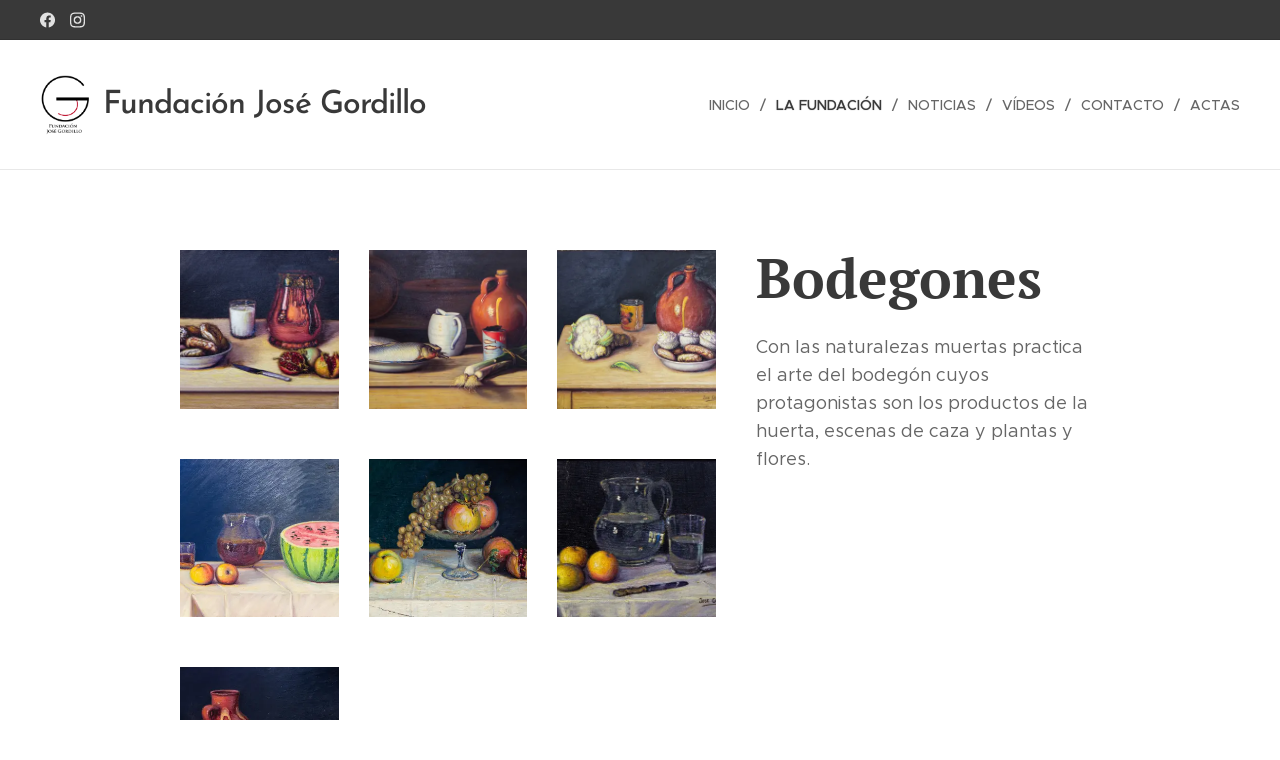

--- FILE ---
content_type: text/html; charset=UTF-8
request_url: https://www.fundacionjosegordillo.es/pintura/bodegones/
body_size: 16903
content:
<!DOCTYPE html>
<html class="no-js" prefix="og: https://ogp.me/ns#" lang="es">
<head><link rel="preconnect" href="https://duyn491kcolsw.cloudfront.net" crossorigin><link rel="preconnect" href="https://fonts.gstatic.com" crossorigin><meta charset="utf-8"><link rel="icon" href="https://duyn491kcolsw.cloudfront.net/files/2d/2di/2div3h.svg?ph=22fc08e40a" type="image/svg+xml" sizes="any"><link rel="icon" href="https://duyn491kcolsw.cloudfront.net/files/07/07f/07fzq8.svg?ph=22fc08e40a" type="image/svg+xml" sizes="16x16"><link rel="icon" href="https://duyn491kcolsw.cloudfront.net/files/1j/1j3/1j3767.ico?ph=22fc08e40a"><link rel="apple-touch-icon" href="https://duyn491kcolsw.cloudfront.net/files/1j/1j3/1j3767.ico?ph=22fc08e40a"><link rel="icon" href="https://duyn491kcolsw.cloudfront.net/files/1j/1j3/1j3767.ico?ph=22fc08e40a">
    <meta http-equiv="X-UA-Compatible" content="IE=edge">
    <title>Naturalezas muertas</title>
    <meta name="viewport" content="width=device-width,initial-scale=1">
    <meta name="msapplication-tap-highlight" content="no">
    
    <link href="https://duyn491kcolsw.cloudfront.net/files/0r/0rk/0rklmm.css?ph=22fc08e40a" media="print" rel="stylesheet">
    <link href="https://duyn491kcolsw.cloudfront.net/files/2e/2e5/2e5qgh.css?ph=22fc08e40a" media="screen and (min-width:100000em)" rel="stylesheet" data-type="cq" disabled>
    <link rel="stylesheet" href="https://duyn491kcolsw.cloudfront.net/files/3b/3b5/3b5edh.css?ph=22fc08e40a"><link rel="stylesheet" href="https://duyn491kcolsw.cloudfront.net/files/2t/2tx/2txvmx.css?ph=22fc08e40a" media="screen and (min-width:37.5em)"><link rel="stylesheet" href="https://duyn491kcolsw.cloudfront.net/files/2v/2vp/2vpyx8.css?ph=22fc08e40a" data-wnd_color_scheme_file=""><link rel="stylesheet" href="https://duyn491kcolsw.cloudfront.net/files/34/34q/34qmjb.css?ph=22fc08e40a" data-wnd_color_scheme_desktop_file="" media="screen and (min-width:37.5em)" disabled=""><link rel="stylesheet" href="https://duyn491kcolsw.cloudfront.net/files/1j/1jo/1jorv9.css?ph=22fc08e40a" data-wnd_additive_color_file=""><link rel="stylesheet" href="https://duyn491kcolsw.cloudfront.net/files/1c/1ck/1ckk32.css?ph=22fc08e40a" data-wnd_typography_file=""><link rel="stylesheet" href="https://duyn491kcolsw.cloudfront.net/files/3h/3hm/3hm5bv.css?ph=22fc08e40a" data-wnd_typography_desktop_file="" media="screen and (min-width:37.5em)" disabled=""><script>(()=>{let e=!1;const t=()=>{if(!e&&window.innerWidth>=600){for(let e=0,t=document.querySelectorAll('head > link[href*="css"][media="screen and (min-width:37.5em)"]');e<t.length;e++)t[e].removeAttribute("disabled");e=!0}};t(),window.addEventListener("resize",t),"container"in document.documentElement.style||fetch(document.querySelector('head > link[data-type="cq"]').getAttribute("href")).then((e=>{e.text().then((e=>{const t=document.createElement("style");document.head.appendChild(t),t.appendChild(document.createTextNode(e)),import("https://duyn491kcolsw.cloudfront.net/client/js.polyfill/container-query-polyfill.modern.js").then((()=>{let e=setInterval((function(){document.body&&(document.body.classList.add("cq-polyfill-loaded"),clearInterval(e))}),100)}))}))}))})()</script>
<link rel="preload stylesheet" href="https://duyn491kcolsw.cloudfront.net/files/2m/2m8/2m8msc.css?ph=22fc08e40a" as="style"><meta name="description" content="Con las naturalezas muertas practica el arte del bodegón cuyos protagonistas son los productos de la huerta, escenas de caza y plantas y flores."><meta name="keywords" content=""><meta name="generator" content="Webnode 2"><meta name="apple-mobile-web-app-capable" content="no"><meta name="apple-mobile-web-app-status-bar-style" content="black"><meta name="format-detection" content="telephone=no">

<meta property="og:url" content="https://www.fundacionjosegordillo.es/pintura/bodegones/"><meta property="og:title" content="Naturalezas muertas"><meta property="og:type" content="article"><meta property="og:description" content="Con las naturalezas muertas practica el arte del bodegón cuyos protagonistas son los productos de la huerta, escenas de caza y plantas y flores."><meta property="og:site_name" content="fundacionjosegordillo"><meta property="og:image" content="https://22fc08e40a.clvaw-cdnwnd.com/ffa4d903675b9e2a5151ff032955221f/200000060-c4519c451b/700/IMG-20180901-WA0012.jpg?ph=22fc08e40a"><meta property="og:article:published_time" content="2023-02-15T00:00:00+0100"><meta name="robots" content="index,follow"><link rel="canonical" href="https://www.fundacionjosegordillo.es/pintura/bodegones/"><script>window.checkAndChangeSvgColor=function(c){try{var a=document.getElementById(c);if(a){c=[["border","borderColor"],["outline","outlineColor"],["color","color"]];for(var h,b,d,f=[],e=0,m=c.length;e<m;e++)if(h=window.getComputedStyle(a)[c[e][1]].replace(/\s/g,"").match(/^rgb[a]?\(([0-9]{1,3}),([0-9]{1,3}),([0-9]{1,3})/i)){b="";for(var g=1;3>=g;g++)b+=("0"+parseInt(h[g],10).toString(16)).slice(-2);"0"===b.charAt(0)&&(d=parseInt(b.substr(0,2),16),d=Math.max(16,d),b=d.toString(16)+b.slice(-4));f.push(c[e][0]+"="+b)}if(f.length){var k=a.getAttribute("data-src"),l=k+(0>k.indexOf("?")?"?":"&")+f.join("&");a.src!=l&&(a.src=l,a.outerHTML=a.outerHTML)}}}catch(n){}};</script><script>
		window._gtmDataLayer = window._gtmDataLayer || [];
		(function(w,d,s,l,i){w[l]=w[l]||[];w[l].push({'gtm.start':new Date().getTime(),event:'gtm.js'});
		var f=d.getElementsByTagName(s)[0],j=d.createElement(s),dl=l!='dataLayer'?'&l='+l:'';
		j.async=true;j.src='https://www.googletagmanager.com/gtm.js?id='+i+dl;f.parentNode.insertBefore(j,f);})
		(window,document,'script','_gtmDataLayer','GTM-542MMSL');</script></head>
<body class="l wt-page ac-h ac-i l-default l-d-none b-btn-sq b-btn-s-l b-btn-dn b-btn-bw-1 img-d-n img-t-o img-h-z line-solid b-e-ds lbox-d c-s-n  hb-on  wnd-fe"><noscript>
				<iframe
				 src="https://www.googletagmanager.com/ns.html?id=GTM-542MMSL"
				 height="0"
				 width="0"
				 style="display:none;visibility:hidden"
				 >
				 </iframe>
			</noscript>

<div class="wnd-page l-page cs-gray ac-none t-t-fs-m t-t-fw-m t-t-sp-n t-t-d-n t-s-fs-m t-s-fw-l t-s-sp-n t-s-d-n t-p-fs-m t-p-fw-m t-p-sp-n t-h-fs-m t-h-fw-m t-h-sp-n t-bq-fs-m t-bq-fw-m t-bq-sp-n t-bq-d-q t-btn-fw-l t-nav-fw-l t-pd-fw-l t-nav-tt-u">
    <div class="l-w t cf t-23">
        <div class="l-bg cf">
            <div class="s-bg-l">
                
                
            </div>
        </div>
        <header class="l-h cf">
            <div class="sw cf">
	<div class="sw-c cf"><section class="s s-hb cf sc-cd  sc-a wnd-w-wide wnd-hbs-on">
	<div class="s-w cf">
		<div class="s-o cf">
			<div class="s-bg cf">
                <div class="s-bg-l">
                    
                    
                </div>
			</div>
			<div class="s-c">
                <div class="s-hb-c cf">
                    <div class="hb-si">
                        <div class="si">
    <div class="si-c"><a href="https://www.facebook.com/fundacionjgordillo" target="_blank" rel="noreferrer" title="Facebook"><svg xmlns="https://www.w3.org/2000/svg" viewBox="0 0 24 24" height="18px" width="18px"><path d="M24 12.073c0-6.627-5.373-12-12-12s-12 5.373-12 12c0 5.99 4.388 10.954 10.125 11.854v-8.385H7.078v-3.47h3.047V9.43c0-3.007 1.792-4.669 4.533-4.669 1.312 0 2.686.235 2.686.235v2.953H15.83c-1.491 0-1.956.925-1.956 1.874v2.25h3.328l-.532 3.47h-2.796v8.385C19.612 23.027 24 18.062 24 12.073z" fill="#bebebe"></path></svg></a><a href="https://www.instagram.com/fundacionjosegordillo/" target="_blank" rel="noreferrer" title="Instagram"><svg viewBox="0 0 24 24" xmlns="https://www.w3.org/2000/svg" height="18px" width="18px"><path d="M12 0C8.74 0 8.333.015 7.053.072 5.775.132 4.905.333 4.14.63c-.789.306-1.459.717-2.126 1.384S.935 3.35.63 4.14C.333 4.905.131 5.775.072 7.053.012 8.333 0 8.74 0 12s.015 3.667.072 4.947c.06 1.277.261 2.148.558 2.913a5.885 5.885 0 001.384 2.126A5.868 5.868 0 004.14 23.37c.766.296 1.636.499 2.913.558C8.333 23.988 8.74 24 12 24s3.667-.015 4.947-.072c1.277-.06 2.148-.262 2.913-.558a5.898 5.898 0 002.126-1.384 5.86 5.86 0 001.384-2.126c.296-.765.499-1.636.558-2.913.06-1.28.072-1.687.072-4.947s-.015-3.667-.072-4.947c-.06-1.277-.262-2.149-.558-2.913a5.89 5.89 0 00-1.384-2.126A5.847 5.847 0 0019.86.63c-.765-.297-1.636-.499-2.913-.558C15.667.012 15.26 0 12 0zm0 2.16c3.203 0 3.585.016 4.85.071 1.17.055 1.805.249 2.227.415.562.217.96.477 1.382.896.419.42.679.819.896 1.381.164.422.36 1.057.413 2.227.057 1.266.07 1.646.07 4.85s-.015 3.585-.074 4.85c-.061 1.17-.256 1.805-.421 2.227a3.81 3.81 0 01-.899 1.382 3.744 3.744 0 01-1.38.896c-.42.164-1.065.36-2.235.413-1.274.057-1.649.07-4.859.07-3.211 0-3.586-.015-4.859-.074-1.171-.061-1.816-.256-2.236-.421a3.716 3.716 0 01-1.379-.899 3.644 3.644 0 01-.9-1.38c-.165-.42-.359-1.065-.42-2.235-.045-1.26-.061-1.649-.061-4.844 0-3.196.016-3.586.061-4.861.061-1.17.255-1.814.42-2.234.21-.57.479-.96.9-1.381.419-.419.81-.689 1.379-.898.42-.166 1.051-.361 2.221-.421 1.275-.045 1.65-.06 4.859-.06l.045.03zm0 3.678a6.162 6.162 0 100 12.324 6.162 6.162 0 100-12.324zM12 16c-2.21 0-4-1.79-4-4s1.79-4 4-4 4 1.79 4 4-1.79 4-4 4zm7.846-10.405a1.441 1.441 0 01-2.88 0 1.44 1.44 0 012.88 0z" fill="#bebebe"></path></svg></a></div>
</div>
                    </div>
                    <div class="hb-ci">
                        
                    </div>
                    <div class="hb-ccy">
                        
                    </div>
                    <div class="hb-lang">
                        
                    </div>
                </div>
			</div>
		</div>
	</div>
</section><section data-space="true" class="s s-hn s-hn-default wnd-mt-classic wnd-na-c logo-classic sc-w   wnd-w-wide wnd-nh-l hm-hidden wnd-nav-border wnd-nav-sticky menu-delimiters-slash">
	<div class="s-w">
		<div class="s-o">

			<div class="s-bg">
                <div class="s-bg-l">
                    
                    
                </div>
			</div>

			<div class="h-w h-f wnd-fixed">

				<div class="n-l">
					<div class="s-c menu-nav">
						<div class="logo-block">
							<div class="b b-l logo logo-default logo-nb brandon-grotesque wnd-logo-with-text wnd-iar-1-1 logo-32 b-ls-l" id="wnd_LogoBlock_332313136" data-wnd_mvc_type="wnd.fe.LogoBlock">
	<div class="b-l-c logo-content">
		<a class="b-l-link logo-link" href="/home/">

			<div class="b-l-image logo-image">
				<div class="b-l-image-w logo-image-cell">
                    <picture><source type="image/webp" srcset="https://22fc08e40a.clvaw-cdnwnd.com/ffa4d903675b9e2a5151ff032955221f/200001600-7d4b07d4b4/450/Logo_Fundacion_JG-01.webp?ph=22fc08e40a 383w, https://22fc08e40a.clvaw-cdnwnd.com/ffa4d903675b9e2a5151ff032955221f/200001600-7d4b07d4b4/700/Logo_Fundacion_JG-01.webp?ph=22fc08e40a 595w, https://22fc08e40a.clvaw-cdnwnd.com/ffa4d903675b9e2a5151ff032955221f/200001600-7d4b07d4b4/Logo_Fundacion_JG-01.webp?ph=22fc08e40a 1004w" sizes="(min-width: 600px) 450px, (min-width: 360px) calc(100vw * 0.8), 100vw" ><img src="https://22fc08e40a.clvaw-cdnwnd.com/ffa4d903675b9e2a5151ff032955221f/200000002-db79edb7a1/Logo_Fundacion_JG-01.png?ph=22fc08e40a" alt="" width="1004" height="1181" class="wnd-logo-img" ></picture>
				</div>
			</div>

			

			<div class="b-l-br logo-br"></div>

			<div class="b-l-text logo-text-wrapper">
				<div class="b-l-text-w logo-text">
					<span class="b-l-text-c logo-text-cell">Fundación José Gordillo</span>
				</div>
			</div>

		</a>
	</div>
</div>
						</div>

						<div id="menu-slider">
							<div id="menu-block">
								<nav id="menu"><div class="menu-font menu-wrapper">
	<a href="#" class="menu-close" rel="nofollow" title="Close Menu"></a>
	<ul role="menubar" aria-label="Menú" class="level-1">
		<li role="none" class="wnd-homepage">
			<a class="menu-item" role="menuitem" href="/home/"><span class="menu-item-text">Inicio</span></a>
			
		</li><li role="none" class="wnd-active-path">
			<a class="menu-item" role="menuitem" href="/la-fundacion/"><span class="menu-item-text">La Fundación</span></a>
			
		</li><li role="none">
			<a class="menu-item" role="menuitem" href="/blog/"><span class="menu-item-text">Noticias</span></a>
			
		</li><li role="none">
			<a class="menu-item" role="menuitem" href="/fotografia/videos/"><span class="menu-item-text">Vídeos</span></a>
			
		</li><li role="none">
			<a class="menu-item" role="menuitem" href="/contacto/"><span class="menu-item-text">Contacto</span></a>
			
		</li><li role="none">
			<a class="menu-item" role="menuitem" href="/actas/"><span class="menu-item-text">Actas</span></a>
			
		</li>
	</ul>
	<span class="more-text">Más</span>
</div></nav>
							</div>
						</div>

						<div class="cart-and-mobile">
							
							

							<div id="menu-mobile">
								<a href="#" id="menu-submit"><span></span>Menú</a>
							</div>
						</div>

					</div>
				</div>

			</div>

		</div>
	</div>
</section></div>
</div>
        </header>
        <main class="l-m cf">
            <div class="sw cf">
	<div class="sw-c cf"><section class="s s-hm s-hm-hidden wnd-h-hidden cf sc-w   hn-default"></section><section class="s s-basic cf sc-w   wnd-w-narrow wnd-s-normal wnd-h-auto">
	<div class="s-w cf">
		<div class="s-o s-fs cf">
			<div class="s-bg cf">
				<div class="s-bg-l">
                    
					
				</div>
			</div>
			<div class="s-c s-fs cf">
				<div class="ez cf">
	<div class="ez-c"><div class="cw cf">
	<div class="cw-c cf"><div class="c cf" style="width:60.01%;">
	<div class="c-c cf"><div class="gal-app b-gal b b-s" id="wnd_PhotoGalleryBlock_588098519" data-content="{&quot;variant&quot;:&quot;default&quot;,&quot;gridCount&quot;:3,&quot;id&quot;:&quot;wnd_PhotoGalleryBlock_588098519&quot;,&quot;items&quot;:[{&quot;id&quot;:200000060,&quot;title&quot;:&quot;&quot;,&quot;orientation&quot;:&quot;landscape&quot;,&quot;aspectRatio&quot;:&quot;400:289&quot;,&quot;size&quot;:{&quot;width&quot;:1600,&quot;height&quot;:1156},&quot;img&quot;:{&quot;mimeType&quot;:&quot;image/jpeg&quot;,&quot;src&quot;:&quot;https://22fc08e40a.clvaw-cdnwnd.com/ffa4d903675b9e2a5151ff032955221f/200000060-c4519c451b/IMG-20180901-WA0012.jpg?ph=22fc08e40a&quot;},&quot;sources&quot;:[{&quot;mimeType&quot;:&quot;image/jpeg&quot;,&quot;sizes&quot;:[{&quot;width&quot;:450,&quot;height&quot;:325,&quot;src&quot;:&quot;https://22fc08e40a.clvaw-cdnwnd.com/ffa4d903675b9e2a5151ff032955221f/200000060-c4519c451b/450/IMG-20180901-WA0012.jpg?ph=22fc08e40a&quot;},{&quot;width&quot;:700,&quot;height&quot;:506,&quot;src&quot;:&quot;https://22fc08e40a.clvaw-cdnwnd.com/ffa4d903675b9e2a5151ff032955221f/200000060-c4519c451b/700/IMG-20180901-WA0012.jpg?ph=22fc08e40a&quot;},{&quot;width&quot;:1600,&quot;height&quot;:1156,&quot;src&quot;:&quot;https://22fc08e40a.clvaw-cdnwnd.com/ffa4d903675b9e2a5151ff032955221f/200000060-c4519c451b/IMG-20180901-WA0012.jpg?ph=22fc08e40a&quot;}]},{&quot;mimeType&quot;:&quot;image/webp&quot;,&quot;sizes&quot;:[{&quot;width&quot;:450,&quot;height&quot;:325,&quot;src&quot;:&quot;https://22fc08e40a.clvaw-cdnwnd.com/ffa4d903675b9e2a5151ff032955221f/200001243-efb93efb98/450/IMG-20180901-WA0012.webp?ph=22fc08e40a&quot;},{&quot;width&quot;:700,&quot;height&quot;:506,&quot;src&quot;:&quot;https://22fc08e40a.clvaw-cdnwnd.com/ffa4d903675b9e2a5151ff032955221f/200001243-efb93efb98/700/IMG-20180901-WA0012.webp?ph=22fc08e40a&quot;},{&quot;width&quot;:1600,&quot;height&quot;:1156,&quot;src&quot;:&quot;https://22fc08e40a.clvaw-cdnwnd.com/ffa4d903675b9e2a5151ff032955221f/200001243-efb93efb98/IMG-20180901-WA0012.webp?ph=22fc08e40a&quot;}]}]},{&quot;id&quot;:200000061,&quot;title&quot;:&quot;&quot;,&quot;orientation&quot;:&quot;landscape&quot;,&quot;aspectRatio&quot;:&quot;1600:1203&quot;,&quot;size&quot;:{&quot;width&quot;:1600,&quot;height&quot;:1203},&quot;img&quot;:{&quot;mimeType&quot;:&quot;image/jpeg&quot;,&quot;src&quot;:&quot;https://22fc08e40a.clvaw-cdnwnd.com/ffa4d903675b9e2a5151ff032955221f/200000061-ccf8bccf8d/IMG-20180901-WA0024.jpg?ph=22fc08e40a&quot;},&quot;sources&quot;:[{&quot;mimeType&quot;:&quot;image/jpeg&quot;,&quot;sizes&quot;:[{&quot;width&quot;:450,&quot;height&quot;:338,&quot;src&quot;:&quot;https://22fc08e40a.clvaw-cdnwnd.com/ffa4d903675b9e2a5151ff032955221f/200000061-ccf8bccf8d/450/IMG-20180901-WA0024.jpg?ph=22fc08e40a&quot;},{&quot;width&quot;:700,&quot;height&quot;:526,&quot;src&quot;:&quot;https://22fc08e40a.clvaw-cdnwnd.com/ffa4d903675b9e2a5151ff032955221f/200000061-ccf8bccf8d/700/IMG-20180901-WA0024.jpg?ph=22fc08e40a&quot;},{&quot;width&quot;:1600,&quot;height&quot;:1203,&quot;src&quot;:&quot;https://22fc08e40a.clvaw-cdnwnd.com/ffa4d903675b9e2a5151ff032955221f/200000061-ccf8bccf8d/IMG-20180901-WA0024.jpg?ph=22fc08e40a&quot;}]},{&quot;mimeType&quot;:&quot;image/webp&quot;,&quot;sizes&quot;:[{&quot;width&quot;:450,&quot;height&quot;:338,&quot;src&quot;:&quot;https://22fc08e40a.clvaw-cdnwnd.com/ffa4d903675b9e2a5151ff032955221f/200001244-50aaf50ab3/450/IMG-20180901-WA0024.webp?ph=22fc08e40a&quot;},{&quot;width&quot;:700,&quot;height&quot;:526,&quot;src&quot;:&quot;https://22fc08e40a.clvaw-cdnwnd.com/ffa4d903675b9e2a5151ff032955221f/200001244-50aaf50ab3/700/IMG-20180901-WA0024.webp?ph=22fc08e40a&quot;},{&quot;width&quot;:1600,&quot;height&quot;:1203,&quot;src&quot;:&quot;https://22fc08e40a.clvaw-cdnwnd.com/ffa4d903675b9e2a5151ff032955221f/200001244-50aaf50ab3/IMG-20180901-WA0024.webp?ph=22fc08e40a&quot;}]}]},{&quot;id&quot;:200000062,&quot;title&quot;:&quot;&quot;,&quot;orientation&quot;:&quot;landscape&quot;,&quot;aspectRatio&quot;:&quot;400:313&quot;,&quot;size&quot;:{&quot;width&quot;:1600,&quot;height&quot;:1252},&quot;img&quot;:{&quot;mimeType&quot;:&quot;image/jpeg&quot;,&quot;src&quot;:&quot;https://22fc08e40a.clvaw-cdnwnd.com/ffa4d903675b9e2a5151ff032955221f/200000062-d4dbfd4dc1/IMG-20180901-WA0045.jpg?ph=22fc08e40a&quot;},&quot;sources&quot;:[{&quot;mimeType&quot;:&quot;image/jpeg&quot;,&quot;sizes&quot;:[{&quot;width&quot;:450,&quot;height&quot;:352,&quot;src&quot;:&quot;https://22fc08e40a.clvaw-cdnwnd.com/ffa4d903675b9e2a5151ff032955221f/200000062-d4dbfd4dc1/450/IMG-20180901-WA0045.jpg?ph=22fc08e40a&quot;},{&quot;width&quot;:700,&quot;height&quot;:548,&quot;src&quot;:&quot;https://22fc08e40a.clvaw-cdnwnd.com/ffa4d903675b9e2a5151ff032955221f/200000062-d4dbfd4dc1/700/IMG-20180901-WA0045.jpg?ph=22fc08e40a&quot;},{&quot;width&quot;:1600,&quot;height&quot;:1252,&quot;src&quot;:&quot;https://22fc08e40a.clvaw-cdnwnd.com/ffa4d903675b9e2a5151ff032955221f/200000062-d4dbfd4dc1/IMG-20180901-WA0045.jpg?ph=22fc08e40a&quot;}]},{&quot;mimeType&quot;:&quot;image/webp&quot;,&quot;sizes&quot;:[{&quot;width&quot;:450,&quot;height&quot;:352,&quot;src&quot;:&quot;https://22fc08e40a.clvaw-cdnwnd.com/ffa4d903675b9e2a5151ff032955221f/200001245-63a1a63a1e/450/IMG-20180901-WA0045.webp?ph=22fc08e40a&quot;},{&quot;width&quot;:700,&quot;height&quot;:548,&quot;src&quot;:&quot;https://22fc08e40a.clvaw-cdnwnd.com/ffa4d903675b9e2a5151ff032955221f/200001245-63a1a63a1e/700/IMG-20180901-WA0045.webp?ph=22fc08e40a&quot;},{&quot;width&quot;:1600,&quot;height&quot;:1252,&quot;src&quot;:&quot;https://22fc08e40a.clvaw-cdnwnd.com/ffa4d903675b9e2a5151ff032955221f/200001245-63a1a63a1e/IMG-20180901-WA0045.webp?ph=22fc08e40a&quot;}]}]},{&quot;id&quot;:200000064,&quot;title&quot;:&quot;&quot;,&quot;orientation&quot;:&quot;landscape&quot;,&quot;aspectRatio&quot;:&quot;1600:1113&quot;,&quot;size&quot;:{&quot;width&quot;:1600,&quot;height&quot;:1113},&quot;img&quot;:{&quot;mimeType&quot;:&quot;image/jpeg&quot;,&quot;src&quot;:&quot;https://22fc08e40a.clvaw-cdnwnd.com/ffa4d903675b9e2a5151ff032955221f/200000064-e4624e4625/IMG-20180901-WA0049.jpg?ph=22fc08e40a&quot;},&quot;sources&quot;:[{&quot;mimeType&quot;:&quot;image/jpeg&quot;,&quot;sizes&quot;:[{&quot;width&quot;:450,&quot;height&quot;:313,&quot;src&quot;:&quot;https://22fc08e40a.clvaw-cdnwnd.com/ffa4d903675b9e2a5151ff032955221f/200000064-e4624e4625/450/IMG-20180901-WA0049.jpg?ph=22fc08e40a&quot;},{&quot;width&quot;:700,&quot;height&quot;:487,&quot;src&quot;:&quot;https://22fc08e40a.clvaw-cdnwnd.com/ffa4d903675b9e2a5151ff032955221f/200000064-e4624e4625/700/IMG-20180901-WA0049.jpg?ph=22fc08e40a&quot;},{&quot;width&quot;:1600,&quot;height&quot;:1113,&quot;src&quot;:&quot;https://22fc08e40a.clvaw-cdnwnd.com/ffa4d903675b9e2a5151ff032955221f/200000064-e4624e4625/IMG-20180901-WA0049.jpg?ph=22fc08e40a&quot;}]},{&quot;mimeType&quot;:&quot;image/webp&quot;,&quot;sizes&quot;:[{&quot;width&quot;:450,&quot;height&quot;:313,&quot;src&quot;:&quot;https://22fc08e40a.clvaw-cdnwnd.com/ffa4d903675b9e2a5151ff032955221f/200001246-8adc28adc4/450/IMG-20180901-WA0049.webp?ph=22fc08e40a&quot;},{&quot;width&quot;:700,&quot;height&quot;:487,&quot;src&quot;:&quot;https://22fc08e40a.clvaw-cdnwnd.com/ffa4d903675b9e2a5151ff032955221f/200001246-8adc28adc4/700/IMG-20180901-WA0049.webp?ph=22fc08e40a&quot;},{&quot;width&quot;:1600,&quot;height&quot;:1113,&quot;src&quot;:&quot;https://22fc08e40a.clvaw-cdnwnd.com/ffa4d903675b9e2a5151ff032955221f/200001246-8adc28adc4/IMG-20180901-WA0049.webp?ph=22fc08e40a&quot;}]}]},{&quot;id&quot;:200000065,&quot;title&quot;:&quot;&quot;,&quot;orientation&quot;:&quot;landscape&quot;,&quot;aspectRatio&quot;:&quot;800:559&quot;,&quot;size&quot;:{&quot;width&quot;:1600,&quot;height&quot;:1118},&quot;img&quot;:{&quot;mimeType&quot;:&quot;image/jpeg&quot;,&quot;src&quot;:&quot;https://22fc08e40a.clvaw-cdnwnd.com/ffa4d903675b9e2a5151ff032955221f/200000065-2ab192ab1b/IMG-20180902-WA0009.jpg?ph=22fc08e40a&quot;},&quot;sources&quot;:[{&quot;mimeType&quot;:&quot;image/jpeg&quot;,&quot;sizes&quot;:[{&quot;width&quot;:450,&quot;height&quot;:314,&quot;src&quot;:&quot;https://22fc08e40a.clvaw-cdnwnd.com/ffa4d903675b9e2a5151ff032955221f/200000065-2ab192ab1b/450/IMG-20180902-WA0009.jpg?ph=22fc08e40a&quot;},{&quot;width&quot;:700,&quot;height&quot;:489,&quot;src&quot;:&quot;https://22fc08e40a.clvaw-cdnwnd.com/ffa4d903675b9e2a5151ff032955221f/200000065-2ab192ab1b/700/IMG-20180902-WA0009.jpg?ph=22fc08e40a&quot;},{&quot;width&quot;:1600,&quot;height&quot;:1118,&quot;src&quot;:&quot;https://22fc08e40a.clvaw-cdnwnd.com/ffa4d903675b9e2a5151ff032955221f/200000065-2ab192ab1b/IMG-20180902-WA0009.jpg?ph=22fc08e40a&quot;}]},{&quot;mimeType&quot;:&quot;image/webp&quot;,&quot;sizes&quot;:[{&quot;width&quot;:450,&quot;height&quot;:314,&quot;src&quot;:&quot;https://22fc08e40a.clvaw-cdnwnd.com/ffa4d903675b9e2a5151ff032955221f/200001247-723ea723ed/450/IMG-20180902-WA0009.webp?ph=22fc08e40a&quot;},{&quot;width&quot;:700,&quot;height&quot;:489,&quot;src&quot;:&quot;https://22fc08e40a.clvaw-cdnwnd.com/ffa4d903675b9e2a5151ff032955221f/200001247-723ea723ed/700/IMG-20180902-WA0009.webp?ph=22fc08e40a&quot;},{&quot;width&quot;:1600,&quot;height&quot;:1118,&quot;src&quot;:&quot;https://22fc08e40a.clvaw-cdnwnd.com/ffa4d903675b9e2a5151ff032955221f/200001247-723ea723ed/IMG-20180902-WA0009.webp?ph=22fc08e40a&quot;}]}]},{&quot;id&quot;:200000063,&quot;title&quot;:&quot;&quot;,&quot;orientation&quot;:&quot;landscape&quot;,&quot;aspectRatio&quot;:&quot;1600:1183&quot;,&quot;size&quot;:{&quot;width&quot;:1600,&quot;height&quot;:1183},&quot;img&quot;:{&quot;mimeType&quot;:&quot;image/jpeg&quot;,&quot;src&quot;:&quot;https://22fc08e40a.clvaw-cdnwnd.com/ffa4d903675b9e2a5151ff032955221f/200000063-e85c7e85ca/IMG-20180902-WA0011.jpg?ph=22fc08e40a&quot;},&quot;sources&quot;:[{&quot;mimeType&quot;:&quot;image/jpeg&quot;,&quot;sizes&quot;:[{&quot;width&quot;:450,&quot;height&quot;:333,&quot;src&quot;:&quot;https://22fc08e40a.clvaw-cdnwnd.com/ffa4d903675b9e2a5151ff032955221f/200000063-e85c7e85ca/450/IMG-20180902-WA0011.jpg?ph=22fc08e40a&quot;},{&quot;width&quot;:700,&quot;height&quot;:518,&quot;src&quot;:&quot;https://22fc08e40a.clvaw-cdnwnd.com/ffa4d903675b9e2a5151ff032955221f/200000063-e85c7e85ca/700/IMG-20180902-WA0011.jpg?ph=22fc08e40a&quot;},{&quot;width&quot;:1600,&quot;height&quot;:1183,&quot;src&quot;:&quot;https://22fc08e40a.clvaw-cdnwnd.com/ffa4d903675b9e2a5151ff032955221f/200000063-e85c7e85ca/IMG-20180902-WA0011.jpg?ph=22fc08e40a&quot;}]},{&quot;mimeType&quot;:&quot;image/webp&quot;,&quot;sizes&quot;:[{&quot;width&quot;:450,&quot;height&quot;:333,&quot;src&quot;:&quot;https://22fc08e40a.clvaw-cdnwnd.com/ffa4d903675b9e2a5151ff032955221f/200001248-0ba2f0ba34/450/IMG-20180902-WA0011.webp?ph=22fc08e40a&quot;},{&quot;width&quot;:700,&quot;height&quot;:518,&quot;src&quot;:&quot;https://22fc08e40a.clvaw-cdnwnd.com/ffa4d903675b9e2a5151ff032955221f/200001248-0ba2f0ba34/700/IMG-20180902-WA0011.webp?ph=22fc08e40a&quot;},{&quot;width&quot;:1600,&quot;height&quot;:1183,&quot;src&quot;:&quot;https://22fc08e40a.clvaw-cdnwnd.com/ffa4d903675b9e2a5151ff032955221f/200001248-0ba2f0ba34/IMG-20180902-WA0011.webp?ph=22fc08e40a&quot;}]}]},{&quot;id&quot;:200000066,&quot;title&quot;:&quot;&quot;,&quot;orientation&quot;:&quot;landscape&quot;,&quot;aspectRatio&quot;:&quot;800:551&quot;,&quot;size&quot;:{&quot;width&quot;:1600,&quot;height&quot;:1102},&quot;img&quot;:{&quot;mimeType&quot;:&quot;image/jpeg&quot;,&quot;src&quot;:&quot;https://22fc08e40a.clvaw-cdnwnd.com/ffa4d903675b9e2a5151ff032955221f/200000066-cd3c1cd3c3/IMG-20180901-WA0015.jpg?ph=22fc08e40a&quot;},&quot;sources&quot;:[{&quot;mimeType&quot;:&quot;image/jpeg&quot;,&quot;sizes&quot;:[{&quot;width&quot;:450,&quot;height&quot;:310,&quot;src&quot;:&quot;https://22fc08e40a.clvaw-cdnwnd.com/ffa4d903675b9e2a5151ff032955221f/200000066-cd3c1cd3c3/450/IMG-20180901-WA0015.jpg?ph=22fc08e40a&quot;},{&quot;width&quot;:700,&quot;height&quot;:482,&quot;src&quot;:&quot;https://22fc08e40a.clvaw-cdnwnd.com/ffa4d903675b9e2a5151ff032955221f/200000066-cd3c1cd3c3/700/IMG-20180901-WA0015.jpg?ph=22fc08e40a&quot;},{&quot;width&quot;:1600,&quot;height&quot;:1102,&quot;src&quot;:&quot;https://22fc08e40a.clvaw-cdnwnd.com/ffa4d903675b9e2a5151ff032955221f/200000066-cd3c1cd3c3/IMG-20180901-WA0015.jpg?ph=22fc08e40a&quot;}]},{&quot;mimeType&quot;:&quot;image/webp&quot;,&quot;sizes&quot;:[{&quot;width&quot;:450,&quot;height&quot;:310,&quot;src&quot;:&quot;https://22fc08e40a.clvaw-cdnwnd.com/ffa4d903675b9e2a5151ff032955221f/200001249-ea85dea860/450/IMG-20180901-WA0015.webp?ph=22fc08e40a&quot;},{&quot;width&quot;:700,&quot;height&quot;:482,&quot;src&quot;:&quot;https://22fc08e40a.clvaw-cdnwnd.com/ffa4d903675b9e2a5151ff032955221f/200001249-ea85dea860/700/IMG-20180901-WA0015.webp?ph=22fc08e40a&quot;},{&quot;width&quot;:1600,&quot;height&quot;:1102,&quot;src&quot;:&quot;https://22fc08e40a.clvaw-cdnwnd.com/ffa4d903675b9e2a5151ff032955221f/200001249-ea85dea860/IMG-20180901-WA0015.webp?ph=22fc08e40a&quot;}]}]}]}">
</div></div>
</div><div class="c cf" style="width:39.99%;">
	<div class="c-c cf"><div class="b b-text cf">
	<div class="b-c b-text-c b-s b-s-t60 b-s-b60 b-cs cf"><h1 style="text-align:left" class="wnd-align-center"><strong>Bodegones</strong></h1> <p>Con las naturalezas muertas practica el arte del bodegón cuyos protagonistas son los productos de la huerta, escenas de caza y plantas y flores.<br></p> </div>
</div></div>
</div></div>
</div></div>
</div>
			</div>
		</div>
	</div>
</section></div>
</div>
        </main>
        <footer class="l-f cf">
            <div class="sw cf">
	<div class="sw-c cf"><section data-wn-border-element="s-f-border" class="s s-f s-f-basic s-f-simple sc-cd  sc-a wnd-w-narrow wnd-s-higher">
	<div class="s-w">
		<div class="s-o">
			<div class="s-bg">
                <div class="s-bg-l">
                    
                    
                </div>
			</div>
			<div class="s-c s-f-l-w s-f-border">
				<div class="s-f-l b-s b-s-t0 b-s-b0">
					<div class="s-f-l-c s-f-l-c-first">
						<div class="s-f-cr"><span class="it b link">
	<span class="it-c">© 2021&nbsp;Fundación José Gordillo.&nbsp;C) Corredera, 3, Fuente del Maestre (Badajoz), 06360</span>
</span></div>
						<div class="s-f-sf">
                            <span class="sf b">
<span class="sf-content sf-c link">Creado con <a href="https://www.webnode.es/?utm_source=text&utm_medium=footer&utm_content=wnd2&utm_campaign=signature" rel="noopener nofollow" target="_blank">Webnode</a></span>
</span>
                            
                            
                            
                            
                        </div>
					</div>
					<div class="s-f-l-c s-f-l-c-last">
						<div class="s-f-lang lang-select cf">
	
</div>
					</div>
                    <div class="s-f-l-c s-f-l-c-currency">
                        <div class="s-f-ccy ccy-select cf">
	
</div>
                    </div>
				</div>
			</div>
		</div>
	</div>
</section></div>
</div>
        </footer>
    </div>
    
</div>


<script src="https://duyn491kcolsw.cloudfront.net/files/10/10q/10qvh4.js?ph=22fc08e40a" crossorigin="anonymous" type="module"></script><script>document.querySelector(".wnd-fe")&&[...document.querySelectorAll(".c")].forEach((e=>{const t=e.querySelector(".b-text:only-child");t&&""===t.querySelector(".b-text-c").innerText&&e.classList.add("column-empty")}))</script>


<script src="https://duyn491kcolsw.cloudfront.net/client.fe/js.compiled/lang.es.2042.js?ph=22fc08e40a" crossorigin="anonymous"></script><script src="https://duyn491kcolsw.cloudfront.net/client.fe/js.compiled/compiled.multi.2-2156.js?ph=22fc08e40a" crossorigin="anonymous"></script><script>var wnd = wnd || {};wnd.$data = {"image_content_items":{"wnd_ThumbnailBlock_256844350":{"id":"wnd_ThumbnailBlock_256844350","type":"wnd.pc.ThumbnailBlock"},"wnd_HeaderSection_header_main_136039588":{"id":"wnd_HeaderSection_header_main_136039588","type":"wnd.pc.HeaderSection"},"wnd_ImageBlock_779835454":{"id":"wnd_ImageBlock_779835454","type":"wnd.pc.ImageBlock"},"wnd_Section_default_316585766":{"id":"wnd_Section_default_316585766","type":"wnd.pc.Section"},"wnd_PhotoGalleryBlock_588098519":{"id":"wnd_PhotoGalleryBlock_588098519","type":"wnd.pc.PhotoGalleryBlock"},"wnd_LogoBlock_332313136":{"id":"wnd_LogoBlock_332313136","type":"wnd.pc.LogoBlock"},"wnd_FooterSection_footer_918361794":{"id":"wnd_FooterSection_footer_918361794","type":"wnd.pc.FooterSection"}},"svg_content_items":{"wnd_ImageBlock_779835454":{"id":"wnd_ImageBlock_779835454","type":"wnd.pc.ImageBlock"},"wnd_LogoBlock_332313136":{"id":"wnd_LogoBlock_332313136","type":"wnd.pc.LogoBlock"}},"content_items":[],"eshopSettings":{"ESHOP_SETTINGS_DISPLAY_PRICE_WITHOUT_VAT":false,"ESHOP_SETTINGS_DISPLAY_ADDITIONAL_VAT":false,"ESHOP_SETTINGS_DISPLAY_SHIPPING_COST":false},"project_info":{"isMultilanguage":false,"isMulticurrency":false,"eshop_tax_enabled":"1","country_code":"","contact_state":null,"eshop_tax_type":"VAT","eshop_discounts":false,"graphQLURL":"https:\/\/fundacionjosegordillo.es\/servers\/graphql\/","iubendaSettings":{"cookieBarCode":"","cookiePolicyCode":"","privacyPolicyCode":"","termsAndConditionsCode":""}}};</script><script>wnd.$system = {"fileSystemType":"aws_s3","localFilesPath":"https:\/\/www.fundacionjosegordillo.es\/_files\/","awsS3FilesPath":"https:\/\/22fc08e40a.clvaw-cdnwnd.com\/ffa4d903675b9e2a5151ff032955221f\/","staticFiles":"https:\/\/duyn491kcolsw.cloudfront.net\/files","isCms":false,"staticCDNServers":["https:\/\/duyn491kcolsw.cloudfront.net\/"],"fileUploadAllowExtension":["jpg","jpeg","jfif","png","gif","bmp","ico","svg","webp","tiff","pdf","doc","docx","ppt","pptx","pps","ppsx","odt","xls","xlsx","txt","rtf","mp3","wma","wav","ogg","amr","flac","m4a","3gp","avi","wmv","mov","mpg","mkv","mp4","mpeg","m4v","swf","gpx","stl","csv","xml","txt","dxf","dwg","iges","igs","step","stp"],"maxUserFormFileLimit":4194304,"frontendLanguage":"es","backendLanguage":"es","frontendLanguageId":1,"page":{"id":200004958,"identifier":"pintura\/bodegones","template":{"id":200000309,"styles":{"typography":"t-23_new","scheme":"cs-gray","additiveColor":"ac-none","acHeadings":true,"acSubheadings":false,"acIcons":true,"acOthers":false,"acMenu":false,"imageStyle":"img-d-n","imageHover":"img-h-z","imageTitle":"img-t-o","buttonStyle":"b-btn-sq","buttonSize":"b-btn-s-l","buttonDecoration":"b-btn-dn","buttonBorders":"b-btn-bw-1","lineStyle":"line-solid","eshopGridItemStyle":"b-e-ds","formStyle":"default","menuType":"","menuStyle":"menu-delimiters-slash","lightboxStyle":"lbox-d","columnSpaces":"c-s-n","sectionColor":"","sectionWidth":"wnd-w-narrow","sectionSpace":"wnd-s-normal","layoutType":"l-default","layoutDecoration":"l-d-none","buttonWeight":"t-btn-fw-l","productWeight":"t-pd-fw-l","menuWeight":"t-nav-fw-l","headerBarStyle":"hb-on","typoTitleSizes":"t-t-fs-m","typoTitleWeights":"t-t-fw-m","typoTitleSpacings":"t-t-sp-n","typoTitleDecorations":"t-t-d-n","typoHeadingSizes":"t-h-fs-m","typoHeadingWeights":"t-h-fw-m","typoHeadingSpacings":"t-h-sp-n","typoSubtitleSizes":"t-s-fs-m","typoSubtitleWeights":"t-s-fw-l","typoSubtitleSpacings":"t-s-sp-n","typoSubtitleDecorations":"t-s-d-n","typoParagraphSizes":"t-p-fs-m","typoParagraphWeights":"t-p-fw-m","typoParagraphSpacings":"t-p-sp-n","typoBlockquoteSizes":"t-bq-fs-m","typoBlockquoteWeights":"t-bq-fw-m","typoBlockquoteSpacings":"t-bq-sp-n","typoBlockquoteDecorations":"t-bq-d-q","menuTextTransform":"t-nav-tt-u"}},"layout":"default","name":"Bodegones","html_title":"Naturalezas muertas","language":"es","langId":1,"isHomepage":false,"meta_description":"","meta_keywords":"","header_code":"","footer_code":"","styles":{"sectionColor":"sc-w","pageBased":{"navline":{"style":{"sectionColor":"sc-w","sectionWidth":"wnd-w-narrow","sectionHeight":"wnd-nh-l","background":{"position":"bgpos-top-center","attachment":"bgatt-fixed"}}}}},"countFormsEntries":[]},"listingsPrefix":"\/l\/","productPrefix":"\/p\/","cartPrefix":"\/cart\/","checkoutPrefix":"\/checkout\/","searchPrefix":"\/search\/","isCheckout":false,"isEshop":false,"hasBlog":true,"isProductDetail":false,"isListingDetail":false,"listing_page":[],"hasEshopAnalytics":false,"gTagId":null,"gAdsId":null,"format":{"be":{"DATE_TIME":{"mask":"%d.%m.%Y %H:%M","regexp":"^(((0?[1-9]|[1,2][0-9]|3[0,1])\\.(0?[1-9]|1[0-2])\\.[0-9]{1,4})(( [0-1][0-9]| 2[0-3]):[0-5][0-9])?|(([0-9]{4}(0[1-9]|1[0-2])(0[1-9]|[1,2][0-9]|3[0,1])(0[0-9]|1[0-9]|2[0-3])[0-5][0-9][0-5][0-9])))?$"},"DATE":{"mask":"%d.%m.%Y","regexp":"^((0?[1-9]|[1,2][0-9]|3[0,1])\\.(0?[1-9]|1[0-2])\\.[0-9]{1,4})$"},"CURRENCY":{"mask":{"point":",","thousands":".","decimals":2,"mask":"%s","zerofill":true}}},"fe":{"DATE_TIME":{"mask":"%d.%m.%Y %H:%M","regexp":"^(((0?[1-9]|[1,2][0-9]|3[0,1])\\.(0?[1-9]|1[0-2])\\.[0-9]{1,4})(( [0-1][0-9]| 2[0-3]):[0-5][0-9])?|(([0-9]{4}(0[1-9]|1[0-2])(0[1-9]|[1,2][0-9]|3[0,1])(0[0-9]|1[0-9]|2[0-3])[0-5][0-9][0-5][0-9])))?$"},"DATE":{"mask":"%d.%m.%Y","regexp":"^((0?[1-9]|[1,2][0-9]|3[0,1])\\.(0?[1-9]|1[0-2])\\.[0-9]{1,4})$"},"CURRENCY":{"mask":{"point":",","thousands":".","decimals":2,"mask":"%s","zerofill":true}}}},"e_product":null,"listing_item":null,"feReleasedFeatures":{"dualCurrency":false,"HeurekaSatisfactionSurvey":true,"productAvailability":true},"labels":{"dualCurrency.fixedRate":"","invoicesGenerator.W2EshopInvoice.alreadyPayed":"\u00a1No pagar! - Ya pagado","invoicesGenerator.W2EshopInvoice.amount":"Cantidad:","invoicesGenerator.W2EshopInvoice.contactInfo":"Informaci\u00f3n de contacto:","invoicesGenerator.W2EshopInvoice.couponCode":"C\u00f3digo promocional:","invoicesGenerator.W2EshopInvoice.customer":"Cliente:","invoicesGenerator.W2EshopInvoice.dateOfIssue":"Fecha de emisi\u00f3n:","invoicesGenerator.W2EshopInvoice.dateOfTaxableSupply":"Fecha de suministro imponible:","invoicesGenerator.W2EshopInvoice.dic":"N\u00famero reg. IVA :","invoicesGenerator.W2EshopInvoice.discount":"Descuento","invoicesGenerator.W2EshopInvoice.dueDate":"Fecha de vencimiento:","invoicesGenerator.W2EshopInvoice.email":"E-mail:","invoicesGenerator.W2EshopInvoice.filenamePrefix":"Factura-","invoicesGenerator.W2EshopInvoice.fiscalCode":"C\u00f3digo Fiscal:","invoicesGenerator.W2EshopInvoice.freeShipping":"Env\u00edo gratis","invoicesGenerator.W2EshopInvoice.ic":"ID de la compa\u00f1\u00eda:","invoicesGenerator.W2EshopInvoice.invoiceNo":"Factura n\u00famero","invoicesGenerator.W2EshopInvoice.invoiceNoTaxed":"Factura: n\u00famero de factura fiscal","invoicesGenerator.W2EshopInvoice.notVatPayers":"Sin IVA registrado","invoicesGenerator.W2EshopInvoice.orderNo":"Order number:","invoicesGenerator.W2EshopInvoice.paymentPrice":"Precio del m\u00e9todo de pago:","invoicesGenerator.W2EshopInvoice.pec":"PEC:","invoicesGenerator.W2EshopInvoice.phone":"Phone:","invoicesGenerator.W2EshopInvoice.priceExTax":"Precio excl. impuestos:","invoicesGenerator.W2EshopInvoice.priceIncludingTax":"Precio IVA incluido:","invoicesGenerator.W2EshopInvoice.product":"Producto:","invoicesGenerator.W2EshopInvoice.productNr":"N\u00famero de producto:","invoicesGenerator.W2EshopInvoice.recipientCode":"C\u00f3digo de destinatario:","invoicesGenerator.W2EshopInvoice.shippingAddress":"Direcci\u00f3n de entrega:","invoicesGenerator.W2EshopInvoice.shippingPrice":"Precio del env\u00edo:","invoicesGenerator.W2EshopInvoice.subtotal":"Subtotal:","invoicesGenerator.W2EshopInvoice.sum":"Total:","invoicesGenerator.W2EshopInvoice.supplier":"Proveedor:","invoicesGenerator.W2EshopInvoice.tax":"Impuesto:","invoicesGenerator.W2EshopInvoice.total":"Total:","invoicesGenerator.W2EshopInvoice.web":"Web:","wnd.errorBandwidthStorage.description":"Nos disculpamos por cualquier inconveniente. Si eres el propietario del sitio web, inicia sesi\u00f3n en tu cuenta para saber c\u00f3mo volver a poner tu web en l\u00ednea.","wnd.errorBandwidthStorage.heading":"Esta web no est\u00e1 disponible temporalmente (o est\u00e1 en mantenimiento)","wnd.es.CheckoutShippingService.correiosDeliveryWithSpecialConditions":"","wnd.es.CheckoutShippingService.correiosWithoutHomeDelivery":"CEP de destino est\u00e1 temporariamente sem entrega domiciliar. A entrega ser\u00e1 efetuada na ag\u00eancia indicada no Aviso de Chegada que ser\u00e1 entregue no endere\u00e7o do destinat\u00e1rio","wnd.es.ProductEdit.unit.cm":"cm","wnd.es.ProductEdit.unit.floz":"onzas l\u00edquidas","wnd.es.ProductEdit.unit.ft":"pie","wnd.es.ProductEdit.unit.ft2":"pie\u00b2","wnd.es.ProductEdit.unit.g":"g","wnd.es.ProductEdit.unit.gal":"gal\u00f3n","wnd.es.ProductEdit.unit.in":"pulgada","wnd.es.ProductEdit.unit.inventoryQuantity":"uds.","wnd.es.ProductEdit.unit.inventorySize":"cm","wnd.es.ProductEdit.unit.inventorySize.cm":"cm","wnd.es.ProductEdit.unit.inventorySize.inch":"pulgada","wnd.es.ProductEdit.unit.inventoryWeight":"kg","wnd.es.ProductEdit.unit.inventoryWeight.kg":"kg","wnd.es.ProductEdit.unit.inventoryWeight.lb":"lb","wnd.es.ProductEdit.unit.l":"l","wnd.es.ProductEdit.unit.m":"m","wnd.es.ProductEdit.unit.m2":"m\u00b2","wnd.es.ProductEdit.unit.m3":"m\u00b3","wnd.es.ProductEdit.unit.mg":"mg","wnd.es.ProductEdit.unit.ml":"ml","wnd.es.ProductEdit.unit.mm":"mm","wnd.es.ProductEdit.unit.oz":"onza","wnd.es.ProductEdit.unit.pcs":"pzs","wnd.es.ProductEdit.unit.pt":"punto","wnd.es.ProductEdit.unit.qt":"qt","wnd.es.ProductEdit.unit.yd":"yardas","wnd.es.ProductList.inventory.outOfStock":"Agotado","wnd.fe.CheckoutFi.creditCard":"Tarjeta de cr\u00e9dito o d\u00e9bito","wnd.fe.CheckoutSelectMethodKlarnaPlaygroundItem":"{name} playground test","wnd.fe.CheckoutSelectMethodZasilkovnaItem.change":"Change pick up point","wnd.fe.CheckoutSelectMethodZasilkovnaItem.choose":"Choose your pick up point","wnd.fe.CheckoutSelectMethodZasilkovnaItem.error":"Please select a pick up point","wnd.fe.CheckoutZipField.brInvalid":"Por favor, introduce un c\u00f3digo postal en formato de XXXXX-XXX","wnd.fe.CookieBar.message":"Esta p\u00e1gina web utiliza Cookies para funcionar correctamente y mejorar tu experiencia de uso. Si continuas navegando por la web, estar\u00e1s aceptando nuestra pol\u00edtica de privacidad.","wnd.fe.FeFooter.createWebsite":"\u00a1Crea tu p\u00e1gina web gratis!","wnd.fe.FormManager.error.file.invalidExtOrCorrupted":"Este archivo no se puede procesar. O el archivo est\u00e1 da\u00f1ado o la extensi\u00f3n no coincide con el formato del archivo.","wnd.fe.FormManager.error.file.notAllowedExtension":"La extensi\u00f3n \u0022{EXTENSION}\u0022 no est\u00e1 permitida.","wnd.fe.FormManager.error.file.required":"Por favor, elige el archivo que deseas subir.","wnd.fe.FormManager.error.file.sizeExceeded":"El tama\u00f1o m\u00e1ximo permitido para el archivo subido es de {SIZE} MB.","wnd.fe.FormManager.error.userChangePassword":"Las contrase\u00f1as no coinciden","wnd.fe.FormManager.error.userLogin.inactiveAccount":"Tu registro no ha sido confirmado, a\u00fan no puedes acceder.","wnd.fe.FormManager.error.userLogin.invalidLogin":"\u00a1Correo y\/o contrase\u00f1a incorrectos!","wnd.fe.FreeBarBlock.buttonText":"Comenzar","wnd.fe.FreeBarBlock.longText":"Esta p\u00e1gina web fue creada con Webnode. \u003Cstrong\u003ECrea tu propia web\u003C\/strong\u003E gratis hoy mismo!","wnd.fe.ListingData.shortMonthName.Apr":"Abr","wnd.fe.ListingData.shortMonthName.Aug":"Ago","wnd.fe.ListingData.shortMonthName.Dec":"Dic","wnd.fe.ListingData.shortMonthName.Feb":"Feb","wnd.fe.ListingData.shortMonthName.Jan":"Ene","wnd.fe.ListingData.shortMonthName.Jul":"Jul","wnd.fe.ListingData.shortMonthName.Jun":"Jun","wnd.fe.ListingData.shortMonthName.Mar":"Mar","wnd.fe.ListingData.shortMonthName.May":"May","wnd.fe.ListingData.shortMonthName.Nov":"Nov","wnd.fe.ListingData.shortMonthName.Oct":"Oct","wnd.fe.ListingData.shortMonthName.Sep":"Sep","wnd.fe.ShoppingCartManager.count.between2And4":"{COUNT} art\u00edculos","wnd.fe.ShoppingCartManager.count.moreThan5":"{COUNT} art\u00edculos","wnd.fe.ShoppingCartManager.count.one":"{COUNT} art\u00edculo","wnd.fe.ShoppingCartTable.label.itemsInStock":"Only {COUNT} pcs available in stock","wnd.fe.ShoppingCartTable.label.itemsInStock.between2And4":"S\u00f3lo {COUNT} uds disponibles","wnd.fe.ShoppingCartTable.label.itemsInStock.moreThan5":"S\u00f3lo {COUNT} uds disponibles","wnd.fe.ShoppingCartTable.label.itemsInStock.one":"S\u00f3lo {COUNT} uds disponibles","wnd.fe.ShoppingCartTable.label.outOfStock":"Agotado","wnd.fe.UserBar.logOut":"Salir","wnd.pc.BlogDetailPageZone.next":"Art\u00edculos recientes","wnd.pc.BlogDetailPageZone.previous":"Art\u00edculos antiguos","wnd.pc.ContactInfoBlock.placeholder.infoMail":"P.ej. contacto@ejemplo.com","wnd.pc.ContactInfoBlock.placeholder.infoPhone":"P. Ej. +34 020 1234 5678","wnd.pc.ContactInfoBlock.placeholder.infoText":"P.ej. Abrimos todos los d\u00edas de 9 a 18.","wnd.pc.CookieBar.button.advancedClose":"Cerrar","wnd.pc.CookieBar.button.advancedOpen":"Abrir configuraci\u00f3n avanzada","wnd.pc.CookieBar.button.advancedSave":"Guardar","wnd.pc.CookieBar.link.disclosure":"Disclosure","wnd.pc.CookieBar.title.advanced":"Configuraci\u00f3n avanzada","wnd.pc.CookieBar.title.option.functional":"Cookies funcionales","wnd.pc.CookieBar.title.option.marketing":"Cookies de marketing\/de terceros","wnd.pc.CookieBar.title.option.necessary":"Cookies esenciales","wnd.pc.CookieBar.title.option.performance":"Cookies de rendimiento","wnd.pc.CookieBarReopenBlock.text":"Cookies","wnd.pc.FileBlock.download":"DESCARGAR","wnd.pc.FormBlock.action.defaultMessage.text":"El formulario se ha enviado con \u00e9xito.","wnd.pc.FormBlock.action.defaultMessage.title":"\u00a1Muchas gracias!","wnd.pc.FormBlock.action.invisibleCaptchaInfoText":"Este sitio est\u00e1 protegido por reCAPTCHA y se aplican la \u003Clink1\u003EPol\u00edtica de Privacidad\u003C\/link1\u003E y los \u003Clink2\u003ET\u00e9rminos de Servicio\u003C\/link2\u003E de Google.","wnd.pc.FormBlock.action.submitBlockedDisabledBecauseSiteSecurity":"Esta entrada de formulario no se puede enviar (el propietario del sitio web bloque\u00f3 tu \u00e1rea).","wnd.pc.FormBlock.mail.value.no":"No\n","wnd.pc.FormBlock.mail.value.yes":"S\u00ed","wnd.pc.FreeBarBlock.text":"Creado con","wnd.pc.ListingDetailPageZone.next":"Siguiente","wnd.pc.ListingDetailPageZone.previous":"Anterior","wnd.pc.ListingItemCopy.namePrefix":"Copia de","wnd.pc.MenuBlock.closeSubmenu":"Cerrar submen\u00fa","wnd.pc.MenuBlock.openSubmenu":"Abrir submen\u00fa","wnd.pc.Option.defaultText":"Otra opci\u00f3n m\u00e1s","wnd.pc.PageCopy.namePrefix":"Copia de","wnd.pc.PhotoGalleryBlock.placeholder.text":"No se han encontrado im\u00e1genes en esta fotogaler\u00eda.","wnd.pc.PhotoGalleryBlock.placeholder.title":"Fotogaler\u00eda","wnd.pc.ProductAddToCartBlock.addToCart":"A\u00f1adir a la cesta","wnd.pc.ProductAvailability.in14Days":"Disponible en 14 d\u00edas","wnd.pc.ProductAvailability.in3Days":"Disponible en 3 d\u00edas","wnd.pc.ProductAvailability.in7Days":"Disponible en 7 d\u00edas","wnd.pc.ProductAvailability.inMonth":"Disponible en 1 mes","wnd.pc.ProductAvailability.inMoreThanMonth":"Disponible en m\u00e1s de 1 mes","wnd.pc.ProductAvailability.inStock":"En stock","wnd.pc.ProductGalleryBlock.placeholder.text":"No se encontraron im\u00e1genes en esta galer\u00eda de productos.","wnd.pc.ProductGalleryBlock.placeholder.title":"Galer\u00eda de productos","wnd.pc.ProductItem.button.viewDetail":"P\u00e1gina del producto","wnd.pc.ProductOptionGroupBlock.notSelected":"Ninguna variante seleccionada","wnd.pc.ProductOutOfStockBlock.label":"Agotado","wnd.pc.ProductPriceBlock.prefixText":"Desde ","wnd.pc.ProductPriceBlock.suffixText":"","wnd.pc.ProductPriceExcludingVATBlock.USContent":"Precio sin IVA","wnd.pc.ProductPriceExcludingVATBlock.content":"Precio IVA incluido","wnd.pc.ProductShippingInformationBlock.content":"gastos de env\u00edo no incluidos","wnd.pc.ProductVATInformationBlock.content":"Precio sin IVA {PRICE}","wnd.pc.ProductsZone.label.collections":"Categor\u00edas","wnd.pc.ProductsZone.placeholder.noProductsInCategory":"La categor\u00eda est\u00e1 vac\u00eda. A\u00f1ade productos o selecciona otra categor\u00eda.","wnd.pc.ProductsZone.placeholder.text":"A\u00fan no hay productos. Haz clic en \u0022A\u00f1adir producto\u0022.","wnd.pc.ProductsZone.placeholder.title":"Productos","wnd.pc.ProductsZoneModel.label.allCollections":"Todos los productos","wnd.pc.SearchBlock.allListingItems":"Todos los art\u00edculos de blog","wnd.pc.SearchBlock.allPages":"Todas las p\u00e1ginas","wnd.pc.SearchBlock.allProducts":"Todos los productos","wnd.pc.SearchBlock.allResults":"Muestra todos los resultados","wnd.pc.SearchBlock.iconText":"Buscar","wnd.pc.SearchBlock.inputPlaceholder":"Estoy buscando...","wnd.pc.SearchBlock.matchInListingItemIdentifier":"Art\u00edculos con el t\u00e9rmino \u0022{IDENTIFIER}\u0022 en la URL","wnd.pc.SearchBlock.matchInPageIdentifier":"Page with the term \u0022{IDENTIFIER}\u0022 in URL","wnd.pc.SearchBlock.noResults":"No se han encontrado resultados","wnd.pc.SearchBlock.requestError":"Error: No se pueden cargar m\u00e1s resultados. Actualiza la p\u00e1gina o \u003Clink1\u003Ehaz clic aqu\u00ed para volver a intentarlo\u003C\/link1\u003E.","wnd.pc.SearchResultsZone.emptyResult":"No hay resultados que concuerden con su b\u00fasqueda. Intente utilizar un t\u00e9rmino diferente.","wnd.pc.SearchResultsZone.foundProducts":"Productos encontrados:","wnd.pc.SearchResultsZone.listingItemsTitle":"Art\u00edculos de blog","wnd.pc.SearchResultsZone.pagesTitle":"P\u00e1ginas","wnd.pc.SearchResultsZone.productsTitle":"Productos","wnd.pc.SearchResultsZone.title":"Resultados de b\u00fasqueda para:","wnd.pc.SectionMsg.name.eshopCategories":"Categor\u00edas","wnd.pc.ShoppingCartTable.label.checkout":"Pagar","wnd.pc.ShoppingCartTable.label.checkoutDisabled":"El pago no est\u00e1 disponible en este momento (no hay m\u00e9todos de env\u00edo o de pago)","wnd.pc.ShoppingCartTable.label.checkoutDisabledBecauseSiteSecurity":"Este pedido no se puede enviar (el due\u00f1o de la tienda bloque\u00f3 tu \u00e1rea).","wnd.pc.ShoppingCartTable.label.continue":"Seguir comprando","wnd.pc.ShoppingCartTable.label.delete":"Eliminar","wnd.pc.ShoppingCartTable.label.item":"Producto","wnd.pc.ShoppingCartTable.label.price":"Precio","wnd.pc.ShoppingCartTable.label.quantity":"Cantidad","wnd.pc.ShoppingCartTable.label.sum":"Total","wnd.pc.ShoppingCartTable.label.totalPrice":"Total","wnd.pc.ShoppingCartTable.placeholder.text":"\u00a1C\u00e1mbialo! Elige algo y vuelve aqu\u00ed.","wnd.pc.ShoppingCartTable.placeholder.title":"Tu cesta est\u00e1 vac\u00eda.","wnd.pc.ShoppingCartTotalPriceExcludingVATBlock.label":"sin IVA","wnd.pc.ShoppingCartTotalPriceInformationBlock.label":"Gastos de env\u00edo no incluidos","wnd.pc.ShoppingCartTotalPriceWithVATBlock.label":"con IVA","wnd.pc.ShoppingCartTotalVATBlock.label":"IVA {RATE}%","wnd.pc.SystemFooterBlock.poweredByWebnode":"Creado con {START_LINK}Webnode{END_LINK}","wnd.pc.UserBar.logoutText":"Salir","wnd.pc.UserChangePasswordFormBlock.invalidRecoveryUrl":"El enlace para restaurar tu contrase\u00f1a ha expirado. Para obtener un nuevo enlace ve a la p\u00e1gina {START_LINK}Forgotten password{END_LINK}","wnd.pc.UserRecoveryFormBlock.action.defaultMessage.text":"El enlace que te permite cambiar tu contrase\u00f1a ha sido enviado a tu bandeja de entrada. Si no has recibido este email por favor revisar tu bandeja de correo no deseados.","wnd.pc.UserRecoveryFormBlock.action.defaultMessage.title":"Un email con las instrucciones ha sido enviado.","wnd.pc.UserRegistrationFormBlock.action.defaultMessage.text":"Tu registro esta en espera de aprobaci\u00f3n. Cuando el mismo sea confirmado te informaremos v\u00eda correo.","wnd.pc.UserRegistrationFormBlock.action.defaultMessage.title":"Gracias por registrarte en nuestra p\u00e1gina web.","wnd.pc.UserRegistrationFormBlock.action.successfulRegistrationMessage.text":"Tu registro fue exitoso y ahora puedes iniciar sesi\u00f3n en las p\u00e1ginas privadas de este sitio web.","wnd.pm.AddNewPagePattern.onlineStore":"Tienda Online","wnd.ps.CookieBarSettingsForm.default.advancedMainText":"Puedes personalizar tus preferencias de cookies aqu\u00ed. Habilita o deshabilita las siguientes categor\u00edas y guarda tu selecci\u00f3n.","wnd.ps.CookieBarSettingsForm.default.captionAcceptAll":"Aceptar todo","wnd.ps.CookieBarSettingsForm.default.captionAcceptNecessary":"Aceptar solo lo necesario","wnd.ps.CookieBarSettingsForm.default.mainText":"Utilizamos cookies para permitir un correcto funcionamiento y seguro en nuestra p\u00e1gina web, y para ofrecer la mejor experiencia posible al usuario.","wnd.templates.next":"Siguiente","wnd.templates.prev":"Anterior","wnd.templates.readMore":"Leer m\u00e1s"},"fontSubset":null};</script><script>wnd.trackerConfig = {
					events: {"error":{"name":"Error"},"publish":{"name":"Publish page"},"open_premium_popup":{"name":"Open premium popup"},"publish_from_premium_popup":{"name":"Publish from premium content popup"},"upgrade_your_plan":{"name":"Upgrade your plan"},"ml_lock_page":{"name":"Lock access to page"},"ml_unlock_page":{"name":"Unlock access to page"},"ml_start_add_page_member_area":{"name":"Start - add page Member Area"},"ml_end_add_page_member_area":{"name":"End - add page Member Area"},"ml_show_activation_popup":{"name":"Show activation popup"},"ml_activation":{"name":"Member Login Activation"},"ml_deactivation":{"name":"Member Login Deactivation"},"ml_enable_require_approval":{"name":"Enable approve registration manually"},"ml_disable_require_approval":{"name":"Disable approve registration manually"},"ml_fe_member_registration":{"name":"Member Registration on FE"},"ml_fe_member_login":{"name":"Login Member"},"ml_fe_member_recovery":{"name":"Sent recovery email"},"ml_fe_member_change_password":{"name":"Change Password"},"undoredo_click_undo":{"name":"Undo\/Redo - click Undo"},"undoredo_click_redo":{"name":"Undo\/Redo - click Redo"},"add_page":{"name":"Page adding completed"},"change_page_order":{"name":"Change of page order"},"delete_page":{"name":"Page deleted"},"background_options_change":{"name":"Background setting completed"},"add_content":{"name":"Content adding completed"},"delete_content":{"name":"Content deleting completed"},"change_text":{"name":"Editing of text completed"},"add_image":{"name":"Image adding completed"},"add_photo":{"name":"Adding photo to galery completed"},"change_logo":{"name":"Logo changing completed"},"open_pages":{"name":"Open Pages"},"show_page_cms":{"name":"Show Page - CMS"},"new_section":{"name":"New section completed"},"delete_section":{"name":"Section deleting completed"},"add_video":{"name":"Video adding completed"},"add_maps":{"name":"Maps adding completed"},"add_button":{"name":"Button adding completed"},"add_file":{"name":"File adding completed"},"add_hr":{"name":"Horizontal line adding completed"},"delete_cell":{"name":"Cell deleting completed"},"delete_microtemplate":{"name":"Microtemplate deleting completed"},"add_blog_page":{"name":"Blog page adding completed"},"new_blog_post":{"name":"New blog post created"},"new_blog_recent_posts":{"name":"Blog recent posts list created"},"e_show_products_popup":{"name":"Show products popup"},"e_show_add_product":{"name":"Show add product popup"},"e_show_edit_product":{"name":"Show edit product popup"},"e_show_collections_popup":{"name":"Show collections manager popup"},"e_show_eshop_settings":{"name":"Show eshop settings popup"},"e_add_product":{"name":"Add product"},"e_edit_product":{"name":"Edit product"},"e_remove_product":{"name":"Remove product"},"e_bulk_show":{"name":"Bulk show products"},"e_bulk_hide":{"name":"Bulk hide products"},"e_bulk_remove":{"name":"Bulk remove products"},"e_move_product":{"name":"Order products"},"e_add_collection":{"name":"Add collection"},"e_rename_collection":{"name":"Rename collection"},"e_remove_collection":{"name":"Remove collection"},"e_add_product_to_collection":{"name":"Assign product to collection"},"e_remove_product_from_collection":{"name":"Unassign product from collection"},"e_move_collection":{"name":"Order collections"},"e_add_products_page":{"name":"Add products page"},"e_add_procucts_section":{"name":"Add products list section"},"e_add_products_content":{"name":"Add products list content block"},"e_change_products_zone_style":{"name":"Change style in products list"},"e_change_products_zone_collection":{"name":"Change collection in products list"},"e_show_products_zone_collection_filter":{"name":"Show collection filter in products list"},"e_hide_products_zone_collection_filter":{"name":"Hide collection filter in products list"},"e_show_product_detail_page":{"name":"Show product detail page"},"e_add_to_cart":{"name":"Add product to cart"},"e_remove_from_cart":{"name":"Remove product from cart"},"e_checkout_step":{"name":"From cart to checkout"},"e_finish_checkout":{"name":"Finish order"},"welcome_window_play_video":{"name":"Welcome window - play video"},"e_import_file":{"name":"Eshop - products import - file info"},"e_import_upload_time":{"name":"Eshop - products import - upload file duration"},"e_import_result":{"name":"Eshop - products import result"},"e_import_error":{"name":"Eshop - products import - errors"},"e_promo_blogpost":{"name":"Eshop promo - blogpost"},"e_promo_activate":{"name":"Eshop promo - activate"},"e_settings_activate":{"name":"Online store - activate"},"e_promo_hide":{"name":"Eshop promo - close"},"e_activation_popup_step":{"name":"Eshop activation popup - step"},"e_activation_popup_activate":{"name":"Eshop activation popup - activate"},"e_activation_popup_hide":{"name":"Eshop activation popup - close"},"e_deactivation":{"name":"Eshop deactivation"},"e_reactivation":{"name":"Eshop reactivation"},"e_variant_create_first":{"name":"Eshop - variants - add first variant"},"e_variant_add_option_row":{"name":"Eshop - variants - add option row"},"e_variant_remove_option_row":{"name":"Eshop - variants - remove option row"},"e_variant_activate_edit":{"name":"Eshop - variants - activate edit"},"e_variant_deactivate_edit":{"name":"Eshop - variants - deactivate edit"},"move_block_popup":{"name":"Move block - show popup"},"move_block_start":{"name":"Move block - start"},"publish_window":{"name":"Publish window"},"welcome_window_video":{"name":"Video welcome window"},"ai_assistant_aisection_popup_promo_show":{"name":"AI Assistant - show AI section Promo\/Purchase popup (Upgrade Needed)"},"ai_assistant_aisection_popup_promo_close":{"name":"AI Assistant - close AI section Promo\/Purchase popup (Upgrade Needed)"},"ai_assistant_aisection_popup_promo_submit":{"name":"AI Assistant - submit AI section Promo\/Purchase popup (Upgrade Needed)"},"ai_assistant_aisection_popup_promo_trial_show":{"name":"AI Assistant - show AI section Promo\/Purchase popup (Free Trial Offered)"},"ai_assistant_aisection_popup_promo_trial_close":{"name":"AI Assistant - close AI section Promo\/Purchase popup (Free Trial Offered)"},"ai_assistant_aisection_popup_promo_trial_submit":{"name":"AI Assistant - submit AI section Promo\/Purchase popup (Free Trial Offered)"},"ai_assistant_aisection_popup_prompt_show":{"name":"AI Assistant - show AI section Prompt popup"},"ai_assistant_aisection_popup_prompt_submit":{"name":"AI Assistant - submit AI section Prompt popup"},"ai_assistant_aisection_popup_prompt_close":{"name":"AI Assistant - close AI section Prompt popup"},"ai_assistant_aisection_popup_error_show":{"name":"AI Assistant - show AI section Error popup"},"ai_assistant_aitext_popup_promo_show":{"name":"AI Assistant - show AI text Promo\/Purchase popup (Upgrade Needed)"},"ai_assistant_aitext_popup_promo_close":{"name":"AI Assistant - close AI text Promo\/Purchase popup (Upgrade Needed)"},"ai_assistant_aitext_popup_promo_submit":{"name":"AI Assistant - submit AI text Promo\/Purchase popup (Upgrade Needed)"},"ai_assistant_aitext_popup_promo_trial_show":{"name":"AI Assistant - show AI text Promo\/Purchase popup (Free Trial Offered)"},"ai_assistant_aitext_popup_promo_trial_close":{"name":"AI Assistant - close AI text Promo\/Purchase popup (Free Trial Offered)"},"ai_assistant_aitext_popup_promo_trial_submit":{"name":"AI Assistant - submit AI text Promo\/Purchase popup (Free Trial Offered)"},"ai_assistant_aitext_popup_prompt_show":{"name":"AI Assistant - show AI text Prompt popup"},"ai_assistant_aitext_popup_prompt_submit":{"name":"AI Assistant - submit AI text Prompt popup"},"ai_assistant_aitext_popup_prompt_close":{"name":"AI Assistant - close AI text Prompt popup"},"ai_assistant_aitext_popup_error_show":{"name":"AI Assistant - show AI text Error popup"},"ai_assistant_aiedittext_popup_promo_show":{"name":"AI Assistant - show AI edit text Promo\/Purchase popup (Upgrade Needed)"},"ai_assistant_aiedittext_popup_promo_close":{"name":"AI Assistant - close AI edit text Promo\/Purchase popup (Upgrade Needed)"},"ai_assistant_aiedittext_popup_promo_submit":{"name":"AI Assistant - submit AI edit text Promo\/Purchase popup (Upgrade Needed)"},"ai_assistant_aiedittext_popup_promo_trial_show":{"name":"AI Assistant - show AI edit text Promo\/Purchase popup (Free Trial Offered)"},"ai_assistant_aiedittext_popup_promo_trial_close":{"name":"AI Assistant - close AI edit text Promo\/Purchase popup (Free Trial Offered)"},"ai_assistant_aiedittext_popup_promo_trial_submit":{"name":"AI Assistant - submit AI edit text Promo\/Purchase popup (Free Trial Offered)"},"ai_assistant_aiedittext_submit":{"name":"AI Assistant - submit AI edit text action"},"ai_assistant_aiedittext_popup_error_show":{"name":"AI Assistant - show AI edit text Error popup"},"ai_assistant_aipage_popup_promo_show":{"name":"AI Assistant - show AI page Promo\/Purchase popup (Upgrade Needed)"},"ai_assistant_aipage_popup_promo_close":{"name":"AI Assistant - close AI page Promo\/Purchase popup (Upgrade Needed)"},"ai_assistant_aipage_popup_promo_submit":{"name":"AI Assistant - submit AI page Promo\/Purchase popup (Upgrade Needed)"},"ai_assistant_aipage_popup_promo_trial_show":{"name":"AI Assistant - show AI page Promo\/Purchase popup (Free Trial Offered)"},"ai_assistant_aipage_popup_promo_trial_close":{"name":"AI Assistant - close AI page Promo\/Purchase popup (Free Trial Offered)"},"ai_assistant_aipage_popup_promo_trial_submit":{"name":"AI Assistant - submit AI page Promo\/Purchase popup (Free Trial Offered)"},"ai_assistant_aipage_popup_prompt_show":{"name":"AI Assistant - show AI page Prompt popup"},"ai_assistant_aipage_popup_prompt_submit":{"name":"AI Assistant - submit AI page Prompt popup"},"ai_assistant_aipage_popup_prompt_close":{"name":"AI Assistant - close AI page Prompt popup"},"ai_assistant_aipage_popup_error_show":{"name":"AI Assistant - show AI page Error popup"},"ai_assistant_aiblogpost_popup_promo_show":{"name":"AI Assistant - show AI blog post Promo\/Purchase popup (Upgrade Needed)"},"ai_assistant_aiblogpost_popup_promo_close":{"name":"AI Assistant - close AI blog post Promo\/Purchase popup (Upgrade Needed)"},"ai_assistant_aiblogpost_popup_promo_submit":{"name":"AI Assistant - submit AI blog post Promo\/Purchase popup (Upgrade Needed)"},"ai_assistant_aiblogpost_popup_promo_trial_show":{"name":"AI Assistant - show AI blog post Promo\/Purchase popup (Free Trial Offered)"},"ai_assistant_aiblogpost_popup_promo_trial_close":{"name":"AI Assistant - close AI blog post Promo\/Purchase popup (Free Trial Offered)"},"ai_assistant_aiblogpost_popup_promo_trial_submit":{"name":"AI Assistant - submit AI blog post Promo\/Purchase popup (Free Trial Offered)"},"ai_assistant_aiblogpost_popup_prompt_show":{"name":"AI Assistant - show AI blog post Prompt popup"},"ai_assistant_aiblogpost_popup_prompt_submit":{"name":"AI Assistant - submit AI blog post Prompt popup"},"ai_assistant_aiblogpost_popup_prompt_close":{"name":"AI Assistant - close AI blog post Prompt popup"},"ai_assistant_aiblogpost_popup_error_show":{"name":"AI Assistant - show AI blog post Error popup"},"ai_assistant_trial_used":{"name":"AI Assistant - free trial attempt used"},"ai_agent_trigger_show":{"name":"AI Agent - show trigger button"},"ai_agent_widget_open":{"name":"AI Agent - open widget"},"ai_agent_widget_close":{"name":"AI Agent - close widget"},"ai_agent_widget_submit":{"name":"AI Agent - submit message"},"ai_agent_conversation":{"name":"AI Agent - conversation"},"ai_agent_error":{"name":"AI Agent - error"},"cookiebar_accept_all":{"name":"User accepted all cookies"},"cookiebar_accept_necessary":{"name":"User accepted necessary cookies"},"publish_popup_promo_banner_show":{"name":"Promo Banner in Publish Popup:"}},
					data: {"user":{"u":0,"p":42525297,"lc":"ES","t":"1"},"action":{"identifier":"","name":"","category":"project","platform":"WND2","version":"2-2156_2-2156"},"browser":{"url":"https:\/\/www.fundacionjosegordillo.es\/pintura\/bodegones\/","ua":"Mozilla\/5.0 (Macintosh; Intel Mac OS X 10_15_7) AppleWebKit\/537.36 (KHTML, like Gecko) Chrome\/131.0.0.0 Safari\/537.36; ClaudeBot\/1.0; +claudebot@anthropic.com)","referer_url":"","resolution":"","ip":"3.134.76.168"}},
					urlPrefix: "https://events.webnode.com/projects/-/events/",
					collection: "PROD",
				}</script></body>
</html>
